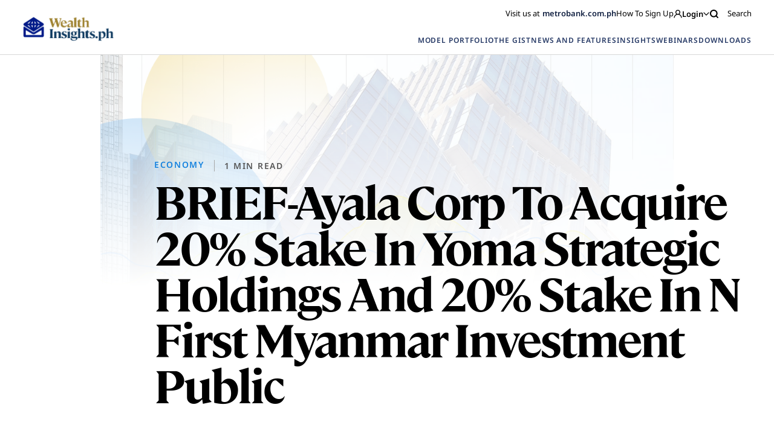

--- FILE ---
content_type: text/html; charset=UTF-8
request_url: https://wealthinsights.metrobank.com.ph/reuters/brief-ayala-corp-to-acquire-20-stake-in-yoma-strategic-holdings-and-20-stake-in-n-first-myanmar-investment-public/
body_size: 18290
content:
<!doctype html>
<html lang="en-US">

<head>
<!-- MyFonts Webfont Build ID 192614

The fonts listed in this notice are subject to the End User License
Agreement(s) entered into by the website owner. All other parties are
explicitly restricted from using the Licensed Webfonts(s).

You may obtain a valid license from one of MyFonts official sites.
http://www.fonts.com
http://www.myfonts.com
http://www.linotype.com -->


      <!-- Google Tag Manager -->
    <script>(function(w,d,s,l,i){w[l]=w[l]||[];w[l].push({'gtm.start':
      new Date().getTime(),event:'gtm.js'});var f=d.getElementsByTagName(s)[0],
      j=d.createElement(s),dl=l!='dataLayer'?'&l='+l:'';j.async=true;j.src=
      'https://www.googletagmanager.com/gtm.js?id='+i+dl;f.parentNode.insertBefore(j,f);
      })(window,document,'script','dataLayer','GTM-5J95KJZ');
    </script>
    <!-- End Google Tag Manager -->
  
  <script type="text/javascript" async="" src="https://www.youtube.com/iframe_api"></script>
  <script src="https://www.google.com/recaptcha/api.js" async defer></script>
  <meta charset="UTF-8">
  <meta name="viewport" content="width=device-width, initial-scale=1">
  <link rel="profile" href="https://gmpg.org/xfn/11">

    
  <!-- FACEBOOK -->
  <meta property="og:url" content="https://wealthinsights.metrobank.com.ph/reuters/brief-ayala-corp-to-acquire-20-stake-in-yoma-strategic-holdings-and-20-stake-in-n-first-myanmar-investment-public/" />
  <meta property="og:type" content="article" />
  <meta property="og:title" content="BRIEF-Ayala Corp To Acquire 20% Stake In Yoma Strategic Holdings And 20% Stake In N First Myanmar Investment Public" />
  <meta property="og:description" content="Dec 31 (Reuters) &#8211; First Myanmar Investment Public Co Ltd 00001.YG: TO ACQUIRE 20% STAKE IN YOMA STRATEGIC HOLDINGS AND 20% STAKE IN N FIRST MYANMAR INVESTMENT PUBLIC FOR A TOTAL OF $237.5 MILLION Source text for Eikon: nPSX54bGGV Further company coverage: 00001.YG ((Reuters.Briefs@thomsonreuters.com;))" />
  <meta property="og:image" content="https://wealthinsights.metrobank.com.ph/https://wealthinsights.metrobank.com.ph/app/themes/mb-wealth-insights/images/reuters-thumbnail-local.png" />
  <meta property="og:image.secure_url" content="https://wealthinsights.metrobank.com.ph/https://wealthinsights.metrobank.com.ph/app/themes/mb-wealth-insights/images/reuters-thumbnail-local.png" />

  <!-- TWITTER -->
  <meta name="twitter:card" content="summary_large_image">
  <meta name="twitter:title" content="BRIEF-Ayala Corp To Acquire 20% Stake In Yoma Strategic Holdings And 20% Stake In N First Myanmar Investment Public">
  <meta name="twitter:description" content="Dec 31 (Reuters) &#8211; First Myanmar Investment Public Co Ltd 00001.YG: TO ACQUIRE 20% STAKE IN YOMA STRATEGIC HOLDINGS AND 20% STAKE IN N FIRST MYANMAR INVESTMENT PUBLIC FOR A TOTAL OF $237.5 MILLION Source text for Eikon: nPSX54bGGV Further company coverage: 00001.YG ((Reuters.Briefs@thomsonreuters.com;))">
  <meta name="twitter:image" content="https://wealthinsights.metrobank.com.ph/https://wealthinsights.metrobank.com.ph/app/themes/mb-wealth-insights/images/reuters-thumbnail-local.png">

  <script type="application/ld+json">
    {
      "@context": "https://schema.org",
      "@type": "BankOrCreditUnion",
      "name": "Metrobank",
      "image": "https://web-assets.metrobank.com.ph/1622093245-logo-white.png",
      "@id": "",
      "url": "https://www.metrobank.com.ph/",
      "telephone": "(02) 8898-8000",
      "address": {
      "@type": "PostalAddress",
      "streetAddress": "GT Tower International, 6813 Ayala Ave. corner H.V. Dela Costa Street",
      "addressLocality": "Makati",
      "postalCode": "1209",
      "addressCountry": "PH"
    },
      "openingHoursSpecification": {
        "@type": "OpeningHoursSpecification",
        "dayOfWeek": [
        "Monday",
        "Tuesday",
        "Wednesday",
        "Thursday",
        "Friday"
        ],
        "opens": "09:00",
        "closes": "21:00"
      }
    }
    </script>

    <meta name='robots' content='index, follow, max-image-preview:large, max-snippet:-1, max-video-preview:-1' />

	<!-- This site is optimized with the Yoast SEO plugin v21.8 - https://yoast.com/wordpress/plugins/seo/ -->
	<title>BRIEF-Ayala Corp To Acquire 20% Stake In Yoma Strategic Holdings And 20% Stake In N First Myanmar Investment Public | Metrobank Wealth Insights</title>
	<link rel="canonical" href="https://wealthinsights.metrobank.com.ph/reuters/brief-ayala-corp-to-acquire-20-stake-in-yoma-strategic-holdings-and-20-stake-in-n-first-myanmar-investment-public/" />
	<meta property="og:locale" content="en_US" />
	<meta property="og:type" content="article" />
	<meta property="og:title" content="BRIEF-Ayala Corp To Acquire 20% Stake In Yoma Strategic Holdings And 20% Stake In N First Myanmar Investment Public | Metrobank Wealth Insights" />
	<meta property="og:description" content="Dec 31 (Reuters) &#8211; First Myanmar Investment Public Co Ltd 00001.YG: TO ACQUIRE 20% STAKE IN YOMA STRATEGIC HOLDINGS AND 20% STAKE IN N FIRST MYANMAR INVESTMENT PUBLIC FOR A TOTAL OF $237.5 MILLION Source text for Eikon: nPSX54bGGV Further company coverage: 00001.YG ((Reuters.Briefs@thomsonreuters.com;))" />
	<meta property="og:url" content="https://wealthinsights.metrobank.com.ph/reuters/brief-ayala-corp-to-acquire-20-stake-in-yoma-strategic-holdings-and-20-stake-in-n-first-myanmar-investment-public/" />
	<meta property="og:site_name" content="Metrobank Wealth Insights" />
	<meta property="article:publisher" content="https://www.facebook.com/metrobank" />
	<meta property="article:modified_time" content="2023-10-10T11:24:17+00:00" />
	<meta name="twitter:card" content="summary_large_image" />
	<meta name="twitter:site" content="@metrobank" />
	<script type="application/ld+json" class="yoast-schema-graph">{"@context":"https://schema.org","@graph":[{"@type":"WebPage","@id":"https://wealthinsights.metrobank.com.ph/reuters/brief-ayala-corp-to-acquire-20-stake-in-yoma-strategic-holdings-and-20-stake-in-n-first-myanmar-investment-public/","url":"https://wealthinsights.metrobank.com.ph/reuters/brief-ayala-corp-to-acquire-20-stake-in-yoma-strategic-holdings-and-20-stake-in-n-first-myanmar-investment-public/","name":"BRIEF-Ayala Corp To Acquire 20% Stake In Yoma Strategic Holdings And 20% Stake In N First Myanmar Investment Public | Metrobank Wealth Insights","isPartOf":{"@id":"https://wealthinsights.metrobank.com.ph/#website"},"datePublished":"2021-12-31T00:26:17+00:00","dateModified":"2023-10-10T11:24:17+00:00","breadcrumb":{"@id":"https://wealthinsights.metrobank.com.ph/reuters/brief-ayala-corp-to-acquire-20-stake-in-yoma-strategic-holdings-and-20-stake-in-n-first-myanmar-investment-public/#breadcrumb"},"inLanguage":"en-US","potentialAction":[{"@type":"ReadAction","target":["https://wealthinsights.metrobank.com.ph/reuters/brief-ayala-corp-to-acquire-20-stake-in-yoma-strategic-holdings-and-20-stake-in-n-first-myanmar-investment-public/"]}]},{"@type":"BreadcrumbList","@id":"https://wealthinsights.metrobank.com.ph/reuters/brief-ayala-corp-to-acquire-20-stake-in-yoma-strategic-holdings-and-20-stake-in-n-first-myanmar-investment-public/#breadcrumb","itemListElement":[{"@type":"ListItem","position":1,"name":"Home","item":"https://wealthinsights.metrobank.com.ph/"},{"@type":"ListItem","position":2,"name":"Reuters Articles","item":"https://wealthinsights.metrobank.com.ph/reuters/"},{"@type":"ListItem","position":3,"name":"BRIEF-Ayala Corp To Acquire 20% Stake In Yoma Strategic Holdings And 20% Stake In N First Myanmar Investment Public"}]},{"@type":"WebSite","@id":"https://wealthinsights.metrobank.com.ph/#website","url":"https://wealthinsights.metrobank.com.ph/","name":"Metrobank Wealth Insights","description":"","publisher":{"@id":"https://wealthinsights.metrobank.com.ph/#organization"},"potentialAction":[{"@type":"SearchAction","target":{"@type":"EntryPoint","urlTemplate":"https://wealthinsights.metrobank.com.ph/?s={search_term_string}"},"query-input":"required name=search_term_string"}],"inLanguage":"en-US"},{"@type":"Organization","@id":"https://wealthinsights.metrobank.com.ph/#organization","name":"Metrobank","url":"https://wealthinsights.metrobank.com.ph/","logo":{"@type":"ImageObject","inLanguage":"en-US","@id":"https://wealthinsights.metrobank.com.ph/#/schema/logo/image/","url":"https://wealthinsights.metrobank.com.ph/app/uploads/2023/09/cropped-favicon.png","contentUrl":"https://wealthinsights.metrobank.com.ph/app/uploads/2023/09/cropped-favicon.png","width":512,"height":512,"caption":"Metrobank"},"image":{"@id":"https://wealthinsights.metrobank.com.ph/#/schema/logo/image/"},"sameAs":["https://www.facebook.com/metrobank","https://twitter.com/metrobank"]}]}</script>
	<!-- / Yoast SEO plugin. -->


<script>
window._wpemojiSettings = {"baseUrl":"https:\/\/s.w.org\/images\/core\/emoji\/15.0.3\/72x72\/","ext":".png","svgUrl":"https:\/\/s.w.org\/images\/core\/emoji\/15.0.3\/svg\/","svgExt":".svg","source":{"concatemoji":"https:\/\/wealthinsights.metrobank.com.ph\/wp\/wp-includes\/js\/wp-emoji-release.min.js?ver=6.6.2"}};
/*! This file is auto-generated */
!function(i,n){var o,s,e;function c(e){try{var t={supportTests:e,timestamp:(new Date).valueOf()};sessionStorage.setItem(o,JSON.stringify(t))}catch(e){}}function p(e,t,n){e.clearRect(0,0,e.canvas.width,e.canvas.height),e.fillText(t,0,0);var t=new Uint32Array(e.getImageData(0,0,e.canvas.width,e.canvas.height).data),r=(e.clearRect(0,0,e.canvas.width,e.canvas.height),e.fillText(n,0,0),new Uint32Array(e.getImageData(0,0,e.canvas.width,e.canvas.height).data));return t.every(function(e,t){return e===r[t]})}function u(e,t,n){switch(t){case"flag":return n(e,"\ud83c\udff3\ufe0f\u200d\u26a7\ufe0f","\ud83c\udff3\ufe0f\u200b\u26a7\ufe0f")?!1:!n(e,"\ud83c\uddfa\ud83c\uddf3","\ud83c\uddfa\u200b\ud83c\uddf3")&&!n(e,"\ud83c\udff4\udb40\udc67\udb40\udc62\udb40\udc65\udb40\udc6e\udb40\udc67\udb40\udc7f","\ud83c\udff4\u200b\udb40\udc67\u200b\udb40\udc62\u200b\udb40\udc65\u200b\udb40\udc6e\u200b\udb40\udc67\u200b\udb40\udc7f");case"emoji":return!n(e,"\ud83d\udc26\u200d\u2b1b","\ud83d\udc26\u200b\u2b1b")}return!1}function f(e,t,n){var r="undefined"!=typeof WorkerGlobalScope&&self instanceof WorkerGlobalScope?new OffscreenCanvas(300,150):i.createElement("canvas"),a=r.getContext("2d",{willReadFrequently:!0}),o=(a.textBaseline="top",a.font="600 32px Arial",{});return e.forEach(function(e){o[e]=t(a,e,n)}),o}function t(e){var t=i.createElement("script");t.src=e,t.defer=!0,i.head.appendChild(t)}"undefined"!=typeof Promise&&(o="wpEmojiSettingsSupports",s=["flag","emoji"],n.supports={everything:!0,everythingExceptFlag:!0},e=new Promise(function(e){i.addEventListener("DOMContentLoaded",e,{once:!0})}),new Promise(function(t){var n=function(){try{var e=JSON.parse(sessionStorage.getItem(o));if("object"==typeof e&&"number"==typeof e.timestamp&&(new Date).valueOf()<e.timestamp+604800&&"object"==typeof e.supportTests)return e.supportTests}catch(e){}return null}();if(!n){if("undefined"!=typeof Worker&&"undefined"!=typeof OffscreenCanvas&&"undefined"!=typeof URL&&URL.createObjectURL&&"undefined"!=typeof Blob)try{var e="postMessage("+f.toString()+"("+[JSON.stringify(s),u.toString(),p.toString()].join(",")+"));",r=new Blob([e],{type:"text/javascript"}),a=new Worker(URL.createObjectURL(r),{name:"wpTestEmojiSupports"});return void(a.onmessage=function(e){c(n=e.data),a.terminate(),t(n)})}catch(e){}c(n=f(s,u,p))}t(n)}).then(function(e){for(var t in e)n.supports[t]=e[t],n.supports.everything=n.supports.everything&&n.supports[t],"flag"!==t&&(n.supports.everythingExceptFlag=n.supports.everythingExceptFlag&&n.supports[t]);n.supports.everythingExceptFlag=n.supports.everythingExceptFlag&&!n.supports.flag,n.DOMReady=!1,n.readyCallback=function(){n.DOMReady=!0}}).then(function(){return e}).then(function(){var e;n.supports.everything||(n.readyCallback(),(e=n.source||{}).concatemoji?t(e.concatemoji):e.wpemoji&&e.twemoji&&(t(e.twemoji),t(e.wpemoji)))}))}((window,document),window._wpemojiSettings);
</script>
<style id='wp-emoji-styles-inline-css'>

	img.wp-smiley, img.emoji {
		display: inline !important;
		border: none !important;
		box-shadow: none !important;
		height: 1em !important;
		width: 1em !important;
		margin: 0 0.07em !important;
		vertical-align: -0.1em !important;
		background: none !important;
		padding: 0 !important;
	}
</style>
<link rel='stylesheet' id='wp-block-library-css' href='https://wealthinsights.metrobank.com.ph/wp/wp-includes/css/dist/block-library/style.min.css?ver=6.6.2' media='all' />
<style id='classic-theme-styles-inline-css'>
/*! This file is auto-generated */
.wp-block-button__link{color:#fff;background-color:#32373c;border-radius:9999px;box-shadow:none;text-decoration:none;padding:calc(.667em + 2px) calc(1.333em + 2px);font-size:1.125em}.wp-block-file__button{background:#32373c;color:#fff;text-decoration:none}
</style>
<style id='global-styles-inline-css'>
:root{--wp--preset--aspect-ratio--square: 1;--wp--preset--aspect-ratio--4-3: 4/3;--wp--preset--aspect-ratio--3-4: 3/4;--wp--preset--aspect-ratio--3-2: 3/2;--wp--preset--aspect-ratio--2-3: 2/3;--wp--preset--aspect-ratio--16-9: 16/9;--wp--preset--aspect-ratio--9-16: 9/16;--wp--preset--color--black: #000000;--wp--preset--color--cyan-bluish-gray: #abb8c3;--wp--preset--color--white: #ffffff;--wp--preset--color--pale-pink: #f78da7;--wp--preset--color--vivid-red: #cf2e2e;--wp--preset--color--luminous-vivid-orange: #ff6900;--wp--preset--color--luminous-vivid-amber: #fcb900;--wp--preset--color--light-green-cyan: #7bdcb5;--wp--preset--color--vivid-green-cyan: #00d084;--wp--preset--color--pale-cyan-blue: #8ed1fc;--wp--preset--color--vivid-cyan-blue: #0693e3;--wp--preset--color--vivid-purple: #9b51e0;--wp--preset--gradient--vivid-cyan-blue-to-vivid-purple: linear-gradient(135deg,rgba(6,147,227,1) 0%,rgb(155,81,224) 100%);--wp--preset--gradient--light-green-cyan-to-vivid-green-cyan: linear-gradient(135deg,rgb(122,220,180) 0%,rgb(0,208,130) 100%);--wp--preset--gradient--luminous-vivid-amber-to-luminous-vivid-orange: linear-gradient(135deg,rgba(252,185,0,1) 0%,rgba(255,105,0,1) 100%);--wp--preset--gradient--luminous-vivid-orange-to-vivid-red: linear-gradient(135deg,rgba(255,105,0,1) 0%,rgb(207,46,46) 100%);--wp--preset--gradient--very-light-gray-to-cyan-bluish-gray: linear-gradient(135deg,rgb(238,238,238) 0%,rgb(169,184,195) 100%);--wp--preset--gradient--cool-to-warm-spectrum: linear-gradient(135deg,rgb(74,234,220) 0%,rgb(151,120,209) 20%,rgb(207,42,186) 40%,rgb(238,44,130) 60%,rgb(251,105,98) 80%,rgb(254,248,76) 100%);--wp--preset--gradient--blush-light-purple: linear-gradient(135deg,rgb(255,206,236) 0%,rgb(152,150,240) 100%);--wp--preset--gradient--blush-bordeaux: linear-gradient(135deg,rgb(254,205,165) 0%,rgb(254,45,45) 50%,rgb(107,0,62) 100%);--wp--preset--gradient--luminous-dusk: linear-gradient(135deg,rgb(255,203,112) 0%,rgb(199,81,192) 50%,rgb(65,88,208) 100%);--wp--preset--gradient--pale-ocean: linear-gradient(135deg,rgb(255,245,203) 0%,rgb(182,227,212) 50%,rgb(51,167,181) 100%);--wp--preset--gradient--electric-grass: linear-gradient(135deg,rgb(202,248,128) 0%,rgb(113,206,126) 100%);--wp--preset--gradient--midnight: linear-gradient(135deg,rgb(2,3,129) 0%,rgb(40,116,252) 100%);--wp--preset--font-size--small: 13px;--wp--preset--font-size--medium: 20px;--wp--preset--font-size--large: 36px;--wp--preset--font-size--x-large: 42px;--wp--preset--spacing--20: 0.44rem;--wp--preset--spacing--30: 0.67rem;--wp--preset--spacing--40: 1rem;--wp--preset--spacing--50: 1.5rem;--wp--preset--spacing--60: 2.25rem;--wp--preset--spacing--70: 3.38rem;--wp--preset--spacing--80: 5.06rem;--wp--preset--shadow--natural: 6px 6px 9px rgba(0, 0, 0, 0.2);--wp--preset--shadow--deep: 12px 12px 50px rgba(0, 0, 0, 0.4);--wp--preset--shadow--sharp: 6px 6px 0px rgba(0, 0, 0, 0.2);--wp--preset--shadow--outlined: 6px 6px 0px -3px rgba(255, 255, 255, 1), 6px 6px rgba(0, 0, 0, 1);--wp--preset--shadow--crisp: 6px 6px 0px rgba(0, 0, 0, 1);}:where(.is-layout-flex){gap: 0.5em;}:where(.is-layout-grid){gap: 0.5em;}body .is-layout-flex{display: flex;}.is-layout-flex{flex-wrap: wrap;align-items: center;}.is-layout-flex > :is(*, div){margin: 0;}body .is-layout-grid{display: grid;}.is-layout-grid > :is(*, div){margin: 0;}:where(.wp-block-columns.is-layout-flex){gap: 2em;}:where(.wp-block-columns.is-layout-grid){gap: 2em;}:where(.wp-block-post-template.is-layout-flex){gap: 1.25em;}:where(.wp-block-post-template.is-layout-grid){gap: 1.25em;}.has-black-color{color: var(--wp--preset--color--black) !important;}.has-cyan-bluish-gray-color{color: var(--wp--preset--color--cyan-bluish-gray) !important;}.has-white-color{color: var(--wp--preset--color--white) !important;}.has-pale-pink-color{color: var(--wp--preset--color--pale-pink) !important;}.has-vivid-red-color{color: var(--wp--preset--color--vivid-red) !important;}.has-luminous-vivid-orange-color{color: var(--wp--preset--color--luminous-vivid-orange) !important;}.has-luminous-vivid-amber-color{color: var(--wp--preset--color--luminous-vivid-amber) !important;}.has-light-green-cyan-color{color: var(--wp--preset--color--light-green-cyan) !important;}.has-vivid-green-cyan-color{color: var(--wp--preset--color--vivid-green-cyan) !important;}.has-pale-cyan-blue-color{color: var(--wp--preset--color--pale-cyan-blue) !important;}.has-vivid-cyan-blue-color{color: var(--wp--preset--color--vivid-cyan-blue) !important;}.has-vivid-purple-color{color: var(--wp--preset--color--vivid-purple) !important;}.has-black-background-color{background-color: var(--wp--preset--color--black) !important;}.has-cyan-bluish-gray-background-color{background-color: var(--wp--preset--color--cyan-bluish-gray) !important;}.has-white-background-color{background-color: var(--wp--preset--color--white) !important;}.has-pale-pink-background-color{background-color: var(--wp--preset--color--pale-pink) !important;}.has-vivid-red-background-color{background-color: var(--wp--preset--color--vivid-red) !important;}.has-luminous-vivid-orange-background-color{background-color: var(--wp--preset--color--luminous-vivid-orange) !important;}.has-luminous-vivid-amber-background-color{background-color: var(--wp--preset--color--luminous-vivid-amber) !important;}.has-light-green-cyan-background-color{background-color: var(--wp--preset--color--light-green-cyan) !important;}.has-vivid-green-cyan-background-color{background-color: var(--wp--preset--color--vivid-green-cyan) !important;}.has-pale-cyan-blue-background-color{background-color: var(--wp--preset--color--pale-cyan-blue) !important;}.has-vivid-cyan-blue-background-color{background-color: var(--wp--preset--color--vivid-cyan-blue) !important;}.has-vivid-purple-background-color{background-color: var(--wp--preset--color--vivid-purple) !important;}.has-black-border-color{border-color: var(--wp--preset--color--black) !important;}.has-cyan-bluish-gray-border-color{border-color: var(--wp--preset--color--cyan-bluish-gray) !important;}.has-white-border-color{border-color: var(--wp--preset--color--white) !important;}.has-pale-pink-border-color{border-color: var(--wp--preset--color--pale-pink) !important;}.has-vivid-red-border-color{border-color: var(--wp--preset--color--vivid-red) !important;}.has-luminous-vivid-orange-border-color{border-color: var(--wp--preset--color--luminous-vivid-orange) !important;}.has-luminous-vivid-amber-border-color{border-color: var(--wp--preset--color--luminous-vivid-amber) !important;}.has-light-green-cyan-border-color{border-color: var(--wp--preset--color--light-green-cyan) !important;}.has-vivid-green-cyan-border-color{border-color: var(--wp--preset--color--vivid-green-cyan) !important;}.has-pale-cyan-blue-border-color{border-color: var(--wp--preset--color--pale-cyan-blue) !important;}.has-vivid-cyan-blue-border-color{border-color: var(--wp--preset--color--vivid-cyan-blue) !important;}.has-vivid-purple-border-color{border-color: var(--wp--preset--color--vivid-purple) !important;}.has-vivid-cyan-blue-to-vivid-purple-gradient-background{background: var(--wp--preset--gradient--vivid-cyan-blue-to-vivid-purple) !important;}.has-light-green-cyan-to-vivid-green-cyan-gradient-background{background: var(--wp--preset--gradient--light-green-cyan-to-vivid-green-cyan) !important;}.has-luminous-vivid-amber-to-luminous-vivid-orange-gradient-background{background: var(--wp--preset--gradient--luminous-vivid-amber-to-luminous-vivid-orange) !important;}.has-luminous-vivid-orange-to-vivid-red-gradient-background{background: var(--wp--preset--gradient--luminous-vivid-orange-to-vivid-red) !important;}.has-very-light-gray-to-cyan-bluish-gray-gradient-background{background: var(--wp--preset--gradient--very-light-gray-to-cyan-bluish-gray) !important;}.has-cool-to-warm-spectrum-gradient-background{background: var(--wp--preset--gradient--cool-to-warm-spectrum) !important;}.has-blush-light-purple-gradient-background{background: var(--wp--preset--gradient--blush-light-purple) !important;}.has-blush-bordeaux-gradient-background{background: var(--wp--preset--gradient--blush-bordeaux) !important;}.has-luminous-dusk-gradient-background{background: var(--wp--preset--gradient--luminous-dusk) !important;}.has-pale-ocean-gradient-background{background: var(--wp--preset--gradient--pale-ocean) !important;}.has-electric-grass-gradient-background{background: var(--wp--preset--gradient--electric-grass) !important;}.has-midnight-gradient-background{background: var(--wp--preset--gradient--midnight) !important;}.has-small-font-size{font-size: var(--wp--preset--font-size--small) !important;}.has-medium-font-size{font-size: var(--wp--preset--font-size--medium) !important;}.has-large-font-size{font-size: var(--wp--preset--font-size--large) !important;}.has-x-large-font-size{font-size: var(--wp--preset--font-size--x-large) !important;}
:where(.wp-block-post-template.is-layout-flex){gap: 1.25em;}:where(.wp-block-post-template.is-layout-grid){gap: 1.25em;}
:where(.wp-block-columns.is-layout-flex){gap: 2em;}:where(.wp-block-columns.is-layout-grid){gap: 2em;}
:root :where(.wp-block-pullquote){font-size: 1.5em;line-height: 1.6;}
</style>
<link rel='stylesheet' id='mb-wealth-insights-style-css' href='https://wealthinsights.metrobank.com.ph/app/themes/mb-wealth-insights/style.css?ver=1.0.4' media='all' />
<link rel='stylesheet' id='main-css-css' href='https://wealthinsights.metrobank.com.ph/app/themes/mb-wealth-insights/main.css?ver=1.0.4' media='all' />
<link rel='stylesheet' id='updated-css-css' href='https://wealthinsights.metrobank.com.ph/app/themes/mb-wealth-insights/dist/main.css?ver=1.0.4' media='all' />
<link rel='stylesheet' id='style_login_widget-css' href='https://wealthinsights.metrobank.com.ph/app/plugins/miniorange-oauth-oidc-single-sign-on/resources/css/style_login_widget.css?ver=6.6.2' media='all' />
<script src="https://wealthinsights.metrobank.com.ph/app/themes/mb-wealth-insights/js/jquery.js" id="jquerycore-js"></script>
<script src="https://wealthinsights.metrobank.com.ph/app/themes/mb-wealth-insights/js/main.js?ver=1.0.4" id="mainjs-js"></script>
<link rel="EditURI" type="application/rsd+xml" title="RSD" href="https://wealthinsights.metrobank.com.ph/wp/xmlrpc.php?rsd" />
<meta name="generator" content="WordPress 6.6.2" />
<link rel='shortlink' href='https://wealthinsights.metrobank.com.ph/?p=10213' />
<link rel="alternate" title="oEmbed (JSON)" type="application/json+oembed" href="https://wealthinsights.metrobank.com.ph/wp-json/oembed/1.0/embed?url=https%3A%2F%2Fwealthinsights.metrobank.com.ph%2Freuters%2Fbrief-ayala-corp-to-acquire-20-stake-in-yoma-strategic-holdings-and-20-stake-in-n-first-myanmar-investment-public%2F" />
<link rel="alternate" title="oEmbed (XML)" type="text/xml+oembed" href="https://wealthinsights.metrobank.com.ph/wp-json/oembed/1.0/embed?url=https%3A%2F%2Fwealthinsights.metrobank.com.ph%2Freuters%2Fbrief-ayala-corp-to-acquire-20-stake-in-yoma-strategic-holdings-and-20-stake-in-n-first-myanmar-investment-public%2F&#038;format=xml" />
<link rel="icon" href="https://wealthinsights.metrobank.com.ph/app/uploads/2021/10/cropped-escudo-e1634194219638-1-32x32.png" sizes="32x32" />
<link rel="icon" href="https://wealthinsights.metrobank.com.ph/app/uploads/2021/10/cropped-escudo-e1634194219638-1-192x192.png" sizes="192x192" />
<link rel="apple-touch-icon" href="https://wealthinsights.metrobank.com.ph/app/uploads/2021/10/cropped-escudo-e1634194219638-1-180x180.png" />
<meta name="msapplication-TileImage" content="https://wealthinsights.metrobank.com.ph/app/uploads/2021/10/cropped-escudo-e1634194219638-1-270x270.png" />
</head>

<body class="fetched_article-template-default single single-fetched_article postid-10213">
              <!-- Google Tag Manager (noscript) -->
            <noscript><iframe src="https://www.googletagmanager.com/ns.html?id=GTM-5J95KJZ"
            height="0" width="0" style="display:none;visibility:hidden"></iframe></noscript>
            <!-- End Google Tag Manager (noscript) -->
      <div id="page" class="site js-external-link-observer">
    <div class="mobile-nav-links">
      <div class="head">
        <img src="https://wealthinsights.metrobank.com.ph/app/themes/mb-wealth-insights/images/search-icon.svg" class="search-icon">
        <img src="https://wealthinsights.metrobank.com.ph/app/uploads/2025/06/white.png" class="logo">
        <img src="https://wealthinsights.metrobank.com.ph/app/themes/mb-wealth-insights/images/x-mark.svg" class="x-mark">
      </div>
      <div class="links">
                                            <div class="link">
                <a href="https://wealthinsights.metrobank.com.ph/model-portfolio/" data-wpel-link="internal">
                  MODEL PORTFOLIO                </a>
              </div>
                                                                  <div class="link">
                <a href="https://wealthinsights.metrobank.com.ph/the-gist/" data-wpel-link="internal">
                  THE GIST                </a>
              </div>
                                                    <div class="link with-sublinks">
              <a href="javascript:void(0);" data-wpel-link="internal">
                NEWS AND FEATURES <img src="https://wealthinsights.metrobank.com.ph/app/themes/mb-wealth-insights/images/arrow-down-yellow.svg"
                  class="sublink-icon">
              </a>
              <div class="sublinks">
                
                                      <a href="https://wealthinsights.metrobank.com.ph/reuters-articles/" data-wpel-link="internal">
                      Global                    </a>
                                      <a href="https://wealthinsights.metrobank.com.ph/businessworld-articles/" data-wpel-link="internal">
                      Philippines                    </a>
                                      <a href="https://wealthinsights.metrobank.com.ph/fine-living/" data-wpel-link="internal">
                      Fine Living                    </a>
                  
                              </div>
            </div>

                                        <div class="link with-sublinks">
              <a href="javascript:void(0);" data-wpel-link="internal">
                INSIGHTS <img src="https://wealthinsights.metrobank.com.ph/app/themes/mb-wealth-insights/images/arrow-down-yellow.svg"
                  class="sublink-icon">
              </a>
              <div class="sublinks">
                
                                      <div>
                      <span class="sublinks__name">
                        INVESTMENT STRATEGY                      </span>
                      <div class="sublinks__group">
                                                  <a target="_self" class="" href="https://wealthinsights.metrobank.com.ph/economy/" title="Economy" name="Economy">Economy</a>                                                  <a target="_self" class="" href="https://wealthinsights.metrobank.com.ph/stocks/" title="Stocks" name="Stocks">Stocks</a>                                                  <a target="_self" class="" href="https://wealthinsights.metrobank.com.ph/bonds/" title="Bonds" name="Bonds">Bonds</a>                                                  <a target="_self" class="" href="https://wealthinsights.metrobank.com.ph/currencies/" title="Currencies" name="Currencies">Currencies</a>                                              </div>
                    </div>
                                      <div>
                      <span class="sublinks__name">
                        THE BASICS                      </span>
                      <div class="sublinks__group">
                                                  <a target="_self" class="" href="https://wealthinsights.metrobank.com.ph/investment-tips/" title="Investment Tips" name="Investment Tips">Investment Tips</a>                                                  <a target="_self" class="" href="https://wealthinsights.metrobank.com.ph/explainers/" title="Explainers" name="Explainers">Explainers</a>                                                  <a target="_self" class="" href="https://wealthinsights.metrobank.com.ph/retirement/" title="Retirement" name="Retirement">Retirement</a>                                              </div>
                    </div>
                  
                              </div>
            </div>

                                                      <div class="link with-sublinks">
                <a href="javascript:void(0);" data-wpel-link="internal">
                  WEBINARS <img src="https://wealthinsights.metrobank.com.ph/app/themes/mb-wealth-insights/images/arrow-down-yellow.svg"
                    class="sublink-icon">
                </a>
                <div class="sublinks images-link sublinks--webinar">
                                                                                    <a href="https://wealthinsights.metrobank.com.ph/webinar/2024-mid-year-economic-briefing-navigating-the-easing-cycle/" class="">
                                                      <img src="https://wealthinsights.metrobank.com.ph/app/uploads/2024/06/EDITED_Mid-Year-OBB_BG_1920x1080.jpg"
                              alt="2024 Mid-Year Economi Briefing, economic growth in the Philippines">
                                                    <div class="textarea">
                            <h5>2024 Mid-Year Economic Briefing: Navigating the Easing Cycle</h5>
                            <span>
                              June 21, 2024                            </span>
                          </div>
                        </a>
                                                                                        <a href="https://wealthinsights.metrobank.com.ph/webinar/investing-with-love-a-mothers-guide-to-putting-money-to-work/" class="">
                                                      <img src="https://wealthinsights.metrobank.com.ph/app/uploads/2024/05/Investing-with-love-vertical.png"
                              alt="Investing with Love">
                                                    <div class="textarea">
                            <h5>Investing with Love: A Mother’s Guide to Putting Money to Work</h5>
                            <span>
                              May 15, 2024                            </span>
                          </div>
                        </a>
                                                                                        <a href="https://wealthinsights.metrobank.com.ph/webinar/investor-series-an-introduction-to-estate-planning/" class="">
                                                      <img src="https://wealthinsights.metrobank.com.ph/app/uploads/2022/07/retirement-ss-3.jpg"
                              alt="retirement-ss-3">
                                                    <div class="textarea">
                            <h5>Investor Series: An Introduction to Estate Planning</h5>
                            <span>
                              September 1, 2023                            </span>
                          </div>
                        </a>
                                                                              <a href="https://wealthinsights.metrobank.com.ph/webinars/" class="view-all" data-wpel-link="internal">
                    View All Webinars                  </a>
                </div>
              </div>
                                                                  <div class="link with-sublinks">
                <a href="javascript:void(0);" data-wpel-link="internal">
                  DOWNLOADS <img src="https://wealthinsights.metrobank.com.ph/app/themes/mb-wealth-insights/images/arrow-down-yellow.svg"
                    class="sublink-icon">
                </a>
                <div class="sublinks images-link sublinks--download">
                                                            
                        
                        <div class="sublinks--download-link">
                          <a href="https://wealthinsights.metrobank.com.ph/app/uploads/2026/01/RMSD-Inflation-Update-December-2025.pdf" download="" class="download-button" data-wpel-link="internal">
                            <img loading="lazy" src="https://wealthinsights.metrobank.com.ph/app/uploads/2025/01/vegetables.jpg"
                              alt="A grocery store with vegetables and fruits">
                          </a>
                          <div class="textarea">
                            <div class="textarea-texts">
                              <span class="textarea__category">Economic Updates</span>                              <h5>Inflation Update: Green light for easing</h5>
                            </div>

                            <a href="https://wealthinsights.metrobank.com.ph/app/uploads/2026/01/RMSD-Inflation-Update-December-2025.pdf" download="" class="download-button" data-wpel-link="internal">
                            <img src="https://wealthinsights.metrobank.com.ph/app/themes/mb-wealth-insights/images/download-button.svg" />
                              DOWNLOAD
                            </a>
                          </div>
                        </div>
                                                                
                        
                        <div class="sublinks--download-link">
                          <a href="#" class="download-button js-downloadLink">
                            <img loading="lazy" src="https://wealthinsights.metrobank.com.ph/app/uploads/2024/08/economy-ss-6.jpg"
                              alt="People examining printed charts on a table">
                          </a>
                          <div class="textarea">
                            <div class="textarea-texts">
                              <span class="textarea__category">Economic Updates</span>                              <h5>December Economic Update: One for them, one for us</h5>
                            </div>

                            <a href="#" class="download-button js-downloadLink">
                            <img src="https://wealthinsights.metrobank.com.ph/app/themes/mb-wealth-insights/images/download-button.svg" />
                              DOWNLOAD
                            </a>
                          </div>
                        </div>
                                                                
                        
                        <div class="sublinks--download-link">
                          <a href="https://wealthinsights.metrobank.com.ph/app/uploads/2025/12/RMSD-Trade-Report-December.pdf" download="" class="download-button" data-wpel-link="internal">
                            <img loading="lazy" src="https://wealthinsights.metrobank.com.ph/app/uploads/2025/12/AdobeStock_144569227-948x535-1.jpeg"
                              alt="A container ship in a port">
                          </a>
                          <div class="textarea">
                            <div class="textarea-texts">
                                                            <h5>Philippines Trade Update: Trade trajectories trend along</h5>
                            </div>

                            <a href="https://wealthinsights.metrobank.com.ph/app/uploads/2025/12/RMSD-Trade-Report-December.pdf" download="" class="download-button" data-wpel-link="internal">
                            <img src="https://wealthinsights.metrobank.com.ph/app/themes/mb-wealth-insights/images/download-button.svg" />
                              DOWNLOAD
                            </a>
                          </div>
                        </div>
                                                                              <a href="https://wealthinsights.metrobank.com.ph/reports-and-downloads/" class="view-all" data-wpel-link="internal">
                    View all Reports                  </a>
                </div>
              </div>
                                    </div>
      <div class="other-links">
                              <a href="https://metrobank.com.ph?utm_source=ref-wealthinsights&amp;utm_medium=referral&amp;utm_campaign=wi-referral" data-wpel-link="external" rel="nofollow">
              Metrobank.com.ph            </a>
                      <a href="https://wealthinsights.metrobank.com.ph/how-to-sign-up/" data-wpel-link="internal">
              How To Sign Up            </a>
                        </div>
      <div class="foot bottom">
        <span>
          Follow us on our platforms.        </span>
        <div class="social-links">
                      <a href="https://www.facebook.com/metrobank" data-wpel-link="external" rel="nofollow">
              <img src="https://wealthinsights.metrobank.com.ph/app/themes/mb-wealth-insights/images/fb-icon-yellow.svg"
                class="blue">
            </a>
                      <a href="https://twitter.com/metrobank" data-wpel-link="external" rel="nofollow">
              <img src="https://wealthinsights.metrobank.com.ph/app/themes/mb-wealth-insights/images/x-icon-yellow.svg"
                class="blue">
            </a>
                      <a href="https://www.instagram.com/metrobank/" data-wpel-link="external" rel="nofollow">
              <img src="https://wealthinsights.metrobank.com.ph/app/themes/mb-wealth-insights/images/instagram-icon-yellow.svg"
                class="blue">
            </a>
                      <a href="https://www.linkedin.com/company/metropolitan-bank-&amp;-trust-company/" data-wpel-link="external" rel="nofollow">
              <img src="https://wealthinsights.metrobank.com.ph/app/themes/mb-wealth-insights/images/linkedin-yellow.svg"
                class="blue">
            </a>
                      <a href="https://www.youtube.com/c/Metrobank/" data-wpel-link="external" rel="nofollow">
              <img src="https://wealthinsights.metrobank.com.ph/app/themes/mb-wealth-insights/images/youtube-yellow.svg"
                class="blue">
            </a>
                  </div>
      </div>
    </div>

    <div class="search-modal">
      <div class="head">
        <img src="https://wealthinsights.metrobank.com.ph/app/uploads/2025/06/white.png" class="logo">
        <img src="https://wealthinsights.metrobank.com.ph/app/themes/mb-wealth-insights/images/x-mark.svg" class="x-mark">
      </div>
      <div class="search-body">
        <div class="search-bar">
          <h4>
            How may we help you?          </h4>
          <!-- <div class="search">
                    <input type="text" id="search-text" placeholder="Search Metrobank Wealth Insights" autocomplete="off"/>
                    <a href="javascript:void(0);" class="js-search-text button" data-wpel-link="internal"><img src="https://wealthinsights.metrobank.com.ph/app/themes/mb-wealth-insights/images/search-icon.svg"/><span>SEARCH</span></a>
                </div> -->
          <form class="search" role="search" method="get" action="https://wealthinsights.metrobank.com.ph">
            <input type="text" name="s" pattern=".{3,}" required title="3 characters minimum" class="js-searchHeader"
              placeholder="Search Metrobank Wealth Insights">
            <button type="submit" id="searchsubmit" class="button main-search">
              <span>Search</span>
              <img src="https://wealthinsights.metrobank.com.ph/app/themes/mb-wealth-insights/images/search-icon.svg" />
            </button>
          </form>
        </div>
        <div class="recommendations">
          <div class="left">
            <h5>TOP SEARCHES</h5>
                          <ul>
                                  <li><a href="https://wealthinsights.metrobank.com.ph/search/Where+to+put+my+investments/" data-wpel-link="internal">
                      Where to put my investments                    </a>
                  </li>
                                  <li><a href="https://wealthinsights.metrobank.com.ph/search/Reports+about+the+pandemic+and+economy/" data-wpel-link="internal">
                      Reports about the pandemic and economy                    </a>
                  </li>
                                  <li><a href="https://wealthinsights.metrobank.com.ph/search/Metrobank/" data-wpel-link="internal">
                      Metrobank                    </a>
                  </li>
                                  <li><a href="https://wealthinsights.metrobank.com.ph/search/Webinars/" data-wpel-link="internal">
                      Webinars                    </a>
                  </li>
                                  <li><a href="https://wealthinsights.metrobank.com.ph/search/Economy/" data-wpel-link="internal">
                      Economy                    </a>
                  </li>
                              </ul>
                      </div>
          <div class="right">
            <h5>TRENDING ARTICLES</h5>
                          <ul>
                                  <li><a href="https://wealthinsights.metrobank.com.ph/investment-path-advisory/" data-wpel-link="internal">
                      Investing for Beginners: Following your PATH                    </a>
                  </li>
                                  <li><a href="https://wealthinsights.metrobank.com.ph/on-government-debt-thresholds-how-much-is-too-much/" data-wpel-link="internal">
                      On government debt thresholds: How much is too much?                    </a>
                  </li>
                                  <li><a href="https://wealthinsights.metrobank.com.ph/philippines-stock-market-outlook/" data-wpel-link="internal">
                      Philippines Stock Market Outlook for 2022                    </a>
                  </li>
                                  <li><a href="https://wealthinsights.metrobank.com.ph/no-relief-from-deficit-spending-yet/" data-wpel-link="internal">
                      Deficit spending remains unabated                    </a>
                  </li>
                              </ul>
                      </div>
        </div>
      </div>
    </div>

          <div class="login-nav-links">
        <div class="head">
          <h2>
            Login          </h2>
          <img src="https://wealthinsights.metrobank.com.ph/app/themes/mb-wealth-insights/images/x-mark.svg" class="x-mark">
        </div>

        <div class="links">
                                    <div class="link">
                <a href="https://onlinebanking.metrobank.com.ph/auth/realms/metrobankdirect/protocol/openid-connect/auth?client_id=wealth-insights&amp;scope=email&amp;redirect_uri=https%3A%2F%2Fwealthinsights.metrobank.com.ph&amp;response_type=code" target="_blank" data-wpel-link="external" rel="nofollow">
                  Access Exclusive Content                </a>
              </div>
                          <div class="link">
                <a href="https://onlinebanking.metrobank.com.ph/signin?wm" target="_blank" data-wpel-link="external" rel="nofollow">
                  Login to Wealth Manager                </a>
              </div>
                              </div>
      </div>
    
    <nav class="js-nav-header">
      <div class="main">
        <a href="/" class="logo-container" data-wpel-link="internal">
          <img src="https://wealthinsights.metrobank.com.ph/app/uploads/2025/06/white.png" class="logo white">
          <img src="https://wealthinsights.metrobank.com.ph/app/uploads/2025/06/colored.png" class="logo blue">
        </a>
        <div class="desktop-nav desktop">
          <div class="other-links">
                                          <a href="https://metrobank.com.ph?utm_source=ref-wealthinsights&amp;utm_medium=referral&amp;utm_campaign=wi-referral" data-wpel-link="external" rel="nofollow">
                  Visit us at  <b>metrobank.com.ph</b>                </a>
                                <a href="https://wealthinsights.metrobank.com.ph/how-to-sign-up/" data-wpel-link="internal">
                  How To Sign Up                </a>
                            
                          <div class="js-logincta c-dropdown" data-loggedin="0">
                <label
                  class="c-dropdown__label ">
                  <svg width=" 14" height="14" viewBox="0 0 14 14" fill="none" xmlns="http://www.w3.org/2000/svg">
                    <path
                      d="M9.47333 7.47325C10.1269 6.95903 10.604 6.25387 10.8382 5.45588C11.0723 4.6579 11.0519 3.80676 10.7799 3.0209C10.5078 2.23503 9.9975 1.55352 9.32005 1.07116C8.64259 0.5888 7.83163 0.32959 7 0.32959C6.16836 0.32959 5.35741 0.5888 4.67995 1.07116C4.0025 1.55352 3.49223 2.23503 3.22014 3.0209C2.94805 3.80676 2.92767 4.6579 3.16184 5.45588C3.396 6.25387 3.87307 6.95903 4.52666 7.47325C3.40672 7.92195 2.42952 8.66615 1.69926 9.62653C0.968997 10.5869 0.51304 11.7275 0.379998 12.9266C0.370368 13.0141 0.378075 13.1027 0.402681 13.1873C0.427287 13.2719 0.468309 13.3508 0.523405 13.4195C0.634677 13.5582 0.79652 13.6471 0.973331 13.6666C1.15014 13.686 1.32744 13.6345 1.46621 13.5232C1.60499 13.4119 1.69388 13.2501 1.71333 13.0733C1.85972 11.7701 2.48112 10.5665 3.45881 9.69245C4.4365 8.81844 5.70193 8.33527 7.01333 8.33527C8.32473 8.33527 9.59016 8.81844 10.5679 9.69245C11.5455 10.5665 12.1669 11.7701 12.3133 13.0733C12.3315 13.2371 12.4096 13.3884 12.5327 13.4979C12.6559 13.6075 12.8152 13.6676 12.98 13.6666H13.0533C13.2281 13.6465 13.3878 13.5581 13.4977 13.4208C13.6076 13.2834 13.6587 13.1082 13.64 12.9333C13.5063 11.7307 13.0479 10.5872 12.3139 9.62539C11.5799 8.66354 10.5979 7.91957 9.47333 7.47325ZM7 6.99992C6.47258 6.99992 5.95701 6.84352 5.51848 6.55051C5.07995 6.25749 4.73815 5.84101 4.53632 5.35374C4.33449 4.86647 4.28168 4.3303 4.38457 3.81301C4.48746 3.29573 4.74144 2.82058 5.11438 2.44764C5.48732 2.0747 5.96248 1.82072 6.47976 1.71783C6.99704 1.61493 7.53322 1.66774 8.02049 1.86958C8.50776 2.07141 8.92423 2.4132 9.21725 2.85173C9.51027 3.29026 9.66667 3.80584 9.66667 4.33325C9.66667 5.0405 9.38571 5.71878 8.88562 6.21887C8.38552 6.71897 7.70724 6.99992 7 6.99992Z"
                      fill="black" />
                  </svg>
                  Login                  <div class="c-dropdown__arrow" style="display: flex">
                    <svg style="transform: rotate(180deg)" width="10" height="6" viewBox="0 0 10 6" fill="none"
                      xmlns="http://www.w3.org/2000/svg">
                      <path fill-rule="evenodd" clip-rule="evenodd"
                        d="M4.52851 0.528514C4.78886 0.268165 5.21097 0.268165 5.47132 0.528514L9.47132 4.52851C9.73167 4.78886 9.73167 5.21097 9.47132 5.47132C9.21097 5.73167 8.78886 5.73167 8.52851 5.47132L4.99992 1.94273L1.47132 5.47132C1.21097 5.73167 0.788864 5.73167 0.528514 5.47132C0.268165 5.21097 0.268165 4.78886 0.528514 4.52851L4.52851 0.528514Z"
                        fill="black" />
                    </svg>
                  </div>
                </label>


                                  <div class="c-dropdown__menu">
                                          <a href="https://onlinebanking.metrobank.com.ph/auth/realms/metrobankdirect/protocol/openid-connect/auth?client_id=wealth-insights&amp;scope=email&amp;redirect_uri=https%3A%2F%2Fwealthinsights.metrobank.com.ph&amp;response_type=code" class="c-dropdown__item js-test" data-wpel-link="external" rel="nofollow">
                        Access Exclusive Content                      </a>
                                          <a href="https://onlinebanking.metrobank.com.ph/signin?wm" class="c-dropdown__item js-test" data-wpel-link="external" rel="nofollow">
                        Login to Wealth Manager                      </a>
                                      </div>
                              </div>
            
            <a href="javascript:void(0);" class="search" data-wpel-link="internal">
              <img src="https://wealthinsights.metrobank.com.ph/app/themes/mb-wealth-insights/images/search-icon-black-thick.svg" class="blue">
              <img src="https://wealthinsights.metrobank.com.ph/app/themes/mb-wealth-insights/images/search-icon.svg" class="white" />
              Search
            </a>
          </div>
          <div class="links">
                                                            <!--- Active state -->
                  <!-- <a class="active" href="https://wealthinsights.metrobank.com.ph/model-portfolio/" data-wpel-link="internal">MODEL PORTFOLIO</a> -->
                                                            <a class="header-link " href="https://wealthinsights.metrobank.com.ph/model-portfolio/">
                        MODEL PORTFOLIO                      </a>
                                                                                                                                <!--- Active state -->
                  <!-- <a class="active" href="https://wealthinsights.metrobank.com.ph/the-gist/" data-wpel-link="internal">THE GIST</a> -->
                                                            <a class="header-link " href="https://wealthinsights.metrobank.com.ph/the-gist/">
                        THE GIST                      </a>
                                                                                                                                <div class="with-sublinks">
                    <!--- Active state -->
                    <!-- <span class="active">NEWS AND FEATURES</span> -->
                    <span>
                      NEWS AND FEATURES                    </span>
                    <div class="sublinks">
                                              <a class="header-link" href="https://wealthinsights.metrobank.com.ph/reuters-articles/" data-wpel-link="internal">
                          Global                        </a>
                                              <a class="header-link" href="https://wealthinsights.metrobank.com.ph/businessworld-articles/" data-wpel-link="internal">
                          Philippines                        </a>
                                              <a class="header-link" href="https://wealthinsights.metrobank.com.ph/fine-living/" data-wpel-link="internal">
                          Fine Living                        </a>
                                          </div>
                  </div>
                                                                                          <!--- Active state -->
                  <!-- <a class="active" href="/" data-wpel-link="internal">INSIGHTS</a> -->
                                                            <div class="with-sublinks submenu">
                        <span>
                          INSIGHTS                        </span>
                        <div class="sublinks">
                          <div class="submenu-wrap">
                                                          <div>
                                <span class="submenu__name">
                                  INVESTMENT STRATEGY                                </span>
                                <div class="submenu__group">
                                                                      <a target="_self" class="" href="https://wealthinsights.metrobank.com.ph/economy/" title="Economy" name="Economy">Economy</a>                                                                      <a target="_self" class="" href="https://wealthinsights.metrobank.com.ph/stocks/" title="Stocks" name="Stocks">Stocks</a>                                                                      <a target="_self" class="" href="https://wealthinsights.metrobank.com.ph/bonds/" title="Bonds" name="Bonds">Bonds</a>                                                                      <a target="_self" class="" href="https://wealthinsights.metrobank.com.ph/currencies/" title="Currencies" name="Currencies">Currencies</a>                                                                  </div>
                              </div>
                                                          <div>
                                <span class="submenu__name">
                                  THE BASICS                                </span>
                                <div class="submenu__group">
                                                                      <a target="_self" class="" href="https://wealthinsights.metrobank.com.ph/investment-tips/" title="Investment Tips" name="Investment Tips">Investment Tips</a>                                                                      <a target="_self" class="" href="https://wealthinsights.metrobank.com.ph/explainers/" title="Explainers" name="Explainers">Explainers</a>                                                                      <a target="_self" class="" href="https://wealthinsights.metrobank.com.ph/retirement/" title="Retirement" name="Retirement">Retirement</a>                                                                  </div>
                              </div>
                                                      </div>
                        </div>
                      </div>
                                                                                                                                <!--- Active state -->
                  <!-- <a class="active" href="https://wealthinsights.metrobank.com.ph/webinars/" data-wpel-link="internal">WEBINARS</a> -->
                                      <div class="with-sublinks mega-menu">
                      <span>
                        WEBINARS                      </span>
                      <div class="sublinks images-link">
                        <div class="images-links webinars">
                                                                                                                    <a href="https://wealthinsights.metrobank.com.ph/webinar/2024-mid-year-economic-briefing-navigating-the-easing-cycle/" class="image-link" data-wpel-link="internal">
                                                                      <img src="https://wealthinsights.metrobank.com.ph/app/uploads/2024/06/EDITED_Mid-Year-OBB_BG_1920x1080.jpg"
                                      alt="2024 Mid-Year Economi Briefing, economic growth in the Philippines">
                                                                    <div class="textarea">
                                    <h5>2024 Mid-Year Economic Briefing: Navigating the Easing Cycle</h5>
                                    <span>
                                      June 21, 2024                                    </span>
                                  </div>
                                </a>
                                                                                                                        <a href="https://wealthinsights.metrobank.com.ph/webinar/investing-with-love-a-mothers-guide-to-putting-money-to-work/" class="image-link" data-wpel-link="internal">
                                                                      <img src="https://wealthinsights.metrobank.com.ph/app/uploads/2024/05/Investing-with-love-vertical.png"
                                      alt="Investing with Love">
                                                                    <div class="textarea">
                                    <h5>Investing with Love: A Mother’s Guide to Putting Money to Work</h5>
                                    <span>
                                      May 15, 2024                                    </span>
                                  </div>
                                </a>
                                                                                                                        <a href="https://wealthinsights.metrobank.com.ph/webinar/investor-series-an-introduction-to-estate-planning/" class="image-link" data-wpel-link="internal">
                                                                      <img src="https://wealthinsights.metrobank.com.ph/app/uploads/2022/07/retirement-ss-3.jpg"
                                      alt="retirement-ss-3">
                                                                    <div class="textarea">
                                    <h5>Investor Series: An Introduction to Estate Planning</h5>
                                    <span>
                                      September 1, 2023                                    </span>
                                  </div>
                                </a>
                                                                                                            </div>
                        <a href="https://wealthinsights.metrobank.com.ph/webinars/" class="button reports-link" data-wpel-link="internal">
                          View All Webinars                        </a>
                      </div>
                    </div>
                                                                                                            <!--- Active state -->
                  <!-- <a class="active" href="https://wealthinsights.metrobank.com.ph/reports-and-downloads/" data-wpel-link="internal">DOWNLOADS</a> -->
                                      <div class="with-sublinks mega-menu">
                      <span>
                        DOWNLOADS                      </span>
                      <div class="sublinks images-link">
                        <div class="images-links ">
                                                                                                                    <div class="image-link">

                                  <img src="https://wealthinsights.metrobank.com.ph/app/uploads/2025/01/vegetables.jpg"
                                    alt="A grocery store with vegetables and fruits">
                                  <div class="textarea">
                                                                          <b>
                                        Economic Updates                                      </b>
                                                                        <h5>Inflation Update: Green light for easing</h5>
                                    <div class="border-line"></div>
                                    <span>
                                      January 6, 2026                                    </span>
                                    
                                    <a href="https://wealthinsights.metrobank.com.ph/app/uploads/2026/01/RMSD-Inflation-Update-December-2025.pdf" download="" class="download-button" data-wpel-link="internal">
                                      <img src="https://wealthinsights.metrobank.com.ph/app/themes/mb-wealth-insights/images/download-button-white.svg" />
                                      DOWNLOAD
                                    </a>
                                  </div>
                                </div>
                                                                                                                        <div class="image-link">

                                  <img src="https://wealthinsights.metrobank.com.ph/app/uploads/2024/08/economy-ss-6.jpg"
                                    alt="People examining printed charts on a table">
                                  <div class="textarea">
                                                                          <b>
                                        Economic Updates                                      </b>
                                                                        <h5>December Economic Update: One for them, one for us</h5>
                                    <div class="border-line"></div>
                                    <span>
                                      January 6, 2026                                    </span>
                                    
                                    <a href="#" class="download-button js-downloadLink">
                                      <img src="https://wealthinsights.metrobank.com.ph/app/themes/mb-wealth-insights/images/download-button-white.svg" />
                                      DOWNLOAD
                                    </a>
                                  </div>
                                </div>
                                                                                                                        <div class="image-link">

                                  <img src="https://wealthinsights.metrobank.com.ph/app/uploads/2025/12/AdobeStock_144569227-948x535-1.jpeg"
                                    alt="A container ship in a port">
                                  <div class="textarea">
                                                                        <h5>Philippines Trade Update: Trade trajectories trend along</h5>
                                    <div class="border-line"></div>
                                    <span>
                                      December 26, 2025                                    </span>
                                    
                                    <a href="https://wealthinsights.metrobank.com.ph/app/uploads/2025/12/RMSD-Trade-Report-December.pdf" download="" class="download-button" data-wpel-link="internal">
                                      <img src="https://wealthinsights.metrobank.com.ph/app/themes/mb-wealth-insights/images/download-button-white.svg" />
                                      DOWNLOAD
                                    </a>
                                  </div>
                                </div>
                                                                                                            </div>
                        <a href="https://wealthinsights.metrobank.com.ph/reports-and-downloads/" class="button reports-link" data-wpel-link="internal">
                          View all Reports                        </a>
                      </div>
                    </div>
                                                                      </div>

        </div>
        <div class="mobile-nav mobile">
                      <img src="https://wealthinsights.metrobank.com.ph/app/themes/mb-wealth-insights/images/user-icon.svg" class="login-icon">
                    <img src="https://wealthinsights.metrobank.com.ph/app/themes/mb-wealth-insights/images/search-icon-black.svg" class="search-icon blue">
          <img src="https://wealthinsights.metrobank.com.ph/app/themes/mb-wealth-insights/images/search-icon.svg" class="search-icon white" />
          <!-- <img src="https://wealthinsights.metrobank.com.ph/app/themes/mb-wealth-insights/images/search-icon.svg" class="search-icon"> -->
          <img src="https://wealthinsights.metrobank.com.ph/app/themes/mb-wealth-insights/images/burger-menu-white.svg" class="burder-menu white">
          <img src="https://wealthinsights.metrobank.com.ph/app/themes/mb-wealth-insights/images/burger-menu-blue.svg" class="burder-menu blue">
        </div>
      </div>
    </nav><section id="article-hero" class="v3">
    <input type="hidden" id="permalink" value="https://wealthinsights.metrobank.com.ph/reuters/brief-ayala-corp-to-acquire-20-stake-in-yoma-strategic-holdings-and-20-stake-in-n-first-myanmar-investment-public/"/>
    <img class="hero-image" src="https://wealthinsights.metrobank.com.ph/app/themes/mb-wealth-insights/images/social-media-image-banner.png">
    <div class="text-area container">
        <div class="subheader">
            <span>Economy</span>
            <i>1 MIN READ</i>
        </div>
        <h1>BRIEF-Ayala Corp To Acquire 20% Stake In Yoma Strategic Holdings And 20% Stake In N First Myanmar Investment Public</h1>        <p></p>

        <div class="date-author">
            <span>December 31, 2021</span><img src="https://wealthinsights.metrobank.com.ph/app/themes/mb-wealth-insights/images/blue-dot.svg"><b>By Reuters</b>
        </div>
    </div>
</section>    <input type="hidden" id="exclusives" value="0">
    <section id="article-detail" class="v2">
    <input type="hidden" id="post_type" value="fetched_article,bworldonline">
        <div class="container">
            <div class="social-links sticky">
                <!-- Facebook -->
                <a target="_blank" class="js-facebook" href="https://www.facebook.com/sharer/sharer.php?u=https://wealthinsights.metrobank.com.ph/reuters/brief-ayala-corp-to-acquire-20-stake-in-yoma-strategic-holdings-and-20-stake-in-n-first-myanmar-investment-public/" style="display: none;" data-wpel-link="external" rel="nofollow"></a>
                <a class="js-share-button" href="javascript: void(0);" data-wpel-link="internal"><img src="https://wealthinsights.metrobank.com.ph/app/themes/mb-wealth-insights/images/fb-icon-2-blue.svg" alt=""></a>

                <!-- Twitter -->
                <a target="_blank" class="js-twitter" href="https://twitter.com/intent/tweet?url=https://wealthinsights.metrobank.com.ph/reuters/brief-ayala-corp-to-acquire-20-stake-in-yoma-strategic-holdings-and-20-stake-in-n-first-myanmar-investment-public/&amp;text=BRIEF-Ayala Corp To Acquire 20%25 Stake In Yoma Strategic Holdings And 20%25 Stake In N First Myanmar Investment Public&amp;via=" style="display: none;" data-wpel-link="external" rel="nofollow"></a>
                <a class="js-share-button" href="javascript: void(0);" data-wpel-link="internal">
                    <img src="https://wealthinsights.metrobank.com.ph/app/themes/mb-wealth-insights/images/x-icon-2-blue.svg" alt="">
                </a>

                <!-- LinkedIn -->
                <a target="_blank" class="js-linkedin" href="https://www.linkedin.com/sharing/share-offsite?url=https://wealthinsights.metrobank.com.ph/reuters/brief-ayala-corp-to-acquire-20-stake-in-yoma-strategic-holdings-and-20-stake-in-n-first-myanmar-investment-public/" style="display: none;" data-wpel-link="external" rel="nofollow"></a>
                <a href="javascript: void(0);" class="js-share-button" data-wpel-link="internal"><img src="https://wealthinsights.metrobank.com.ph/app/themes/mb-wealth-insights/images/in-icon-2-blue.svg"></a>

                <!-- Copy To Clipboard -->
                <input type="text" class="js-input-link" name="share-link" id="share-link" value="https://wealthinsights.metrobank.com.ph/reuters/brief-ayala-corp-to-acquire-20-stake-in-yoma-strategic-holdings-and-20-stake-in-n-first-myanmar-investment-public/" style="display: none;">
                <a href="javascript: void(0);" class="js-share-link" data-wpel-link="internal"><img src="https://wealthinsights.metrobank.com.ph/app/themes/mb-wealth-insights/images/share-icon-2-blue.svg"></a>
            </div>
        </div>
        <div class="container">
            <div class="related-articles sticky">
                <h5>Related Articles</h5>

                <div class="links">
                                            <a href="https://wealthinsights.metrobank.com.ph/reuters/morning-bid-asia-all-eyes-on-chinas-pmis/" data-wpel-link="internal">
                            <b>All eyes on China's PMIs</b>
                            <span>May 30, 2023</span>
                        </a>
                                            <a href="https://wealthinsights.metrobank.com.ph/reuters/after-rough-year-u-s-corporate-credit-entices-investors/" data-wpel-link="internal">
                            <b>After rough year, US corporate credit entices investors</b>
                            <span>November 21, 2022</span>
                        </a>
                                            <a href="https://wealthinsights.metrobank.com.ph/reuters/forex-yen-eyes-best-week-in-four-months-dollar-heads-for-weekly-decline/" data-wpel-link="internal">
                            <b>Yen eyes best week in four months, dollar heads for weekly decline</b>
                            <span>November 17, 2023</span>
                        </a>
                                    </div>
            </div>
        </div>
        <div class="container">
            <p class="tr-story-p1"><span class="tr-dateline">Dec 31 (Reuters)</span><span class="tr-dl-sep"> &#8211; </span>First Myanmar Investment Public Co Ltd <span>00001.YG</span>:</p>
<ul>
<li>
<p>TO ACQUIRE 20% STAKE IN YOMA STRATEGIC HOLDINGS AND 20% STAKE IN N FIRST MYANMAR INVESTMENT PUBLIC FOR A TOTAL OF $237.5 MILLION</p>
</li>
</ul>
<p>Source text for Eikon: <span>nPSX54bGGV</span></p>
<p>Further company coverage: <span>00001.YG</span></p>
<p></p>
<p class="tr-contactinfo"> ((<a>Reuters.Briefs@thomsonreuters.com</a>;))</p>
        </div>
        <section id="data-visualizations" class="c-data-visualizations">
    </section>        <p>This article originally appeared on <a href="https://www.reuters.com/" data-wpel-link="external" rel="nofollow">reuters.com</a></p>
    </section>
        <section id="article-disclaimer">
                        <div class="article-links">
            <h5>Read More Articles About:</h5>

            <div class="links">
                                <a href="https://wealthinsights.metrobank.com.ph/tag-landing-page/?t=worldwide+News" data-wpel-link="internal">Worldwide News</a>
                                <a href="https://wealthinsights.metrobank.com.ph/tag-landing-page/?t=philippine+news" data-wpel-link="internal">Philippine News</a>
                                <a href="https://wealthinsights.metrobank.com.ph/rates-and-bonds/" data-wpel-link="internal">Rates & Bonds</a>
                                <a href="https://wealthinsights.metrobank.com.ph/equities/" data-wpel-link="internal">Equities</a>
                                <a href="https://wealthinsights.metrobank.com.ph/economy/" data-wpel-link="internal">Economy</a>
                                <a href="https://wealthinsights.metrobank.com.ph/investment-tips/" data-wpel-link="internal">Investment Tips</a>
                                <a href="https://wealthinsights.metrobank.com.ph/fine-living/" data-wpel-link="internal">Fine Living</a>
                            </div>
                </div>
    </section>


<script type="text/javascript">
  (function() {
    window.up_next_post = true;
    window.moreStories = '194771,194777,194779,194775,10213';
  })();
</script>
    <div class="js-third-party-link-modal third-party-modal">
    <div class="modal-content">
        <h4>
            You are leaving Metrobank Wealth Insights        </h4>
                            <p>
                Please be aware that the external site policies may differ from our website Terms And Conditions and Privacy Policy. The next site will be opened in a new browser window or tab.            </p>
                <div class="divider"></div>
        <div class="cta-actions">
            <a class="cta-actions__transparent js-cancel-modal js-no-query" href="javascript:void(0)" data-wpel-link="internal">
                Cancel            </a>
            <a class="cta-actions__primary js-proceed-url js-no-query" target="_blank">
                <span>
                    Proceed                </span>
                <svg width="24" height="24" viewBox="0 0 24 24" fill="none" xmlns="http://www.w3.org/2000/svg">
                    <path fill-rule="evenodd" clip-rule="evenodd"
                        d="M5 7C4.73478 7 4.48043 7.10536 4.29289 7.29289C4.10536 7.48043 4 7.73478 4 8V19C4 19.2652 4.10536 19.5196 4.29289 19.7071C4.48043 19.8946 4.73478 20 5 20H16C16.2652 20 16.5196 19.8946 16.7071 19.7071C16.8946 19.5196 17 19.2652 17 19V13C17 12.4477 17.4477 12 18 12C18.5523 12 19 12.4477 19 13V19C19 19.7957 18.6839 20.5587 18.1213 21.1213C17.5587 21.6839 16.7957 22 16 22H5C4.20435 22 3.44129 21.6839 2.87868 21.1213C2.31607 20.5587 2 19.7956 2 19V8C2 7.20435 2.31607 6.44129 2.87868 5.87868C3.44129 5.31607 4.20435 5 5 5H11C11.5523 5 12 5.44772 12 6C12 6.55228 11.5523 7 11 7H5Z"
                        fill="white" />
                    <path fill-rule="evenodd" clip-rule="evenodd"
                        d="M14 3C14 2.44772 14.4477 2 15 2H21C21.5523 2 22 2.44772 22 3V9C22 9.55228 21.5523 10 21 10C20.4477 10 20 9.55228 20 9V4H15C14.4477 4 14 3.55228 14 3Z"
                        fill="white" />
                    <path fill-rule="evenodd" clip-rule="evenodd"
                        d="M21.7071 2.29289C22.0976 2.68342 22.0976 3.31658 21.7071 3.70711L10.7071 14.7071C10.3166 15.0976 9.68342 15.0976 9.29289 14.7071C8.90237 14.3166 8.90237 13.6834 9.29289 13.2929L20.2929 2.29289C20.6834 1.90237 21.3166 1.90237 21.7071 2.29289Z"
                        fill="white" />
                </svg>
            </a>
        </div>
    </div>
</div>
		<footer>
            <div class="upper-footer">
                <div class="left">
                    <h5>Get in Touch</h5>
                    <div class="social-links">
                                                    <a href="https://www.facebook.com/metrobank" class="footer-link" target="_blank" data-wpel-link="external" rel="nofollow">
                                <img width="30" height="30" src="https://wealthinsights.metrobank.com.ph/app/themes/mb-wealth-insights/images/fb-icon.svg">
                            </a>
                                                    <a href="https://www.instagram.com/metrobank/" class="footer-link" target="_blank" data-wpel-link="external" rel="nofollow">
                                <img width="30" height="30" src="https://wealthinsights.metrobank.com.ph/app/themes/mb-wealth-insights/images/instagram-icon.svg">
                            </a>
                                                    <a href="https://www.linkedin.com/company/metropolitan-bank-&amp;-trust-company/" class="footer-link" target="_blank" data-wpel-link="external" rel="nofollow">
                                <img width="30" height="30" src="https://wealthinsights.metrobank.com.ph/app/themes/mb-wealth-insights/images/linkedin-icon.svg">
                            </a>
                                                    <a href="https://www.youtube.com/c/Metrobank/" class="footer-link" target="_blank" data-wpel-link="external" rel="nofollow">
                                <img width="30" height="30" src="https://wealthinsights.metrobank.com.ph/app/themes/mb-wealth-insights/images/youtube-icon.svg">
                            </a>
                                                    <a href="https://twitter.com/metrobank" class="footer-link" target="_blank" data-wpel-link="external" rel="nofollow">
                                <img width="30" height="30" src="https://wealthinsights.metrobank.com.ph/app/themes/mb-wealth-insights/images/x-icon.svg">
                            </a>
                                            </div>
                    <p>For inquiries, please call our Metrobank Contact Center at (02) 88-700-700 (domestic toll-free 1-800-1888-5775) or send an e-mail to customercare@metrobank.com.ph<br />
<br />
Metrobank is regulated by the Bangko Sentral ng Pilipinas <br />
Website: https://www.bsp.gov.ph</p>
                </div>
                <div class="right">
                                                                        <div class="links">
                                <h5>Quick Links</h5>
                                                                                                                                                    <a href="https://wealthinsights.metrobank.com.ph/the-gist/" data-wpel-link="internal">The Gist</a>
                                                                                                                                                            <a href="https://wealthinsights.metrobank.com.ph/webinars/" data-wpel-link="internal">Webinars</a>
                                                                                                                                                            <a href="https://www.metrobank.com.ph/manage/wealth-manager" data-wpel-link="external" rel="nofollow">Wealth Manager</a>
                                                                                                                                                            <a href="https://wealthinsights.metrobank.com.ph/explainers/" data-wpel-link="internal">Explainers</a>
                                                                                                                                        </div>
                                                                                                <div class="links">
                                <h5>Markets</h5>
                                                                                                                                                    <a href="https://wealthinsights.metrobank.com.ph/currencies/" data-wpel-link="internal">Currencies</a>
                                                                                                                                                            <a href="https://wealthinsights.metrobank.com.ph/rates-and-bonds/" data-wpel-link="internal">Rates &#038; Bonds</a>
                                                                                                                                                            <a href="https://wealthinsights.metrobank.com.ph/equities/" data-wpel-link="internal">Equities</a>
                                                                                                                                                            <a href="https://wealthinsights.metrobank.com.ph/economy/" data-wpel-link="internal">Economy</a>
                                                                                                                                        </div>
                                                                                                <div class="links">
                                <h5>Wealth</h5>
                                                                                                                                                    <a href="https://wealthinsights.metrobank.com.ph/investment-tips/" data-wpel-link="internal">Investment Tips</a>
                                                                                                                                                            <a href="https://wealthinsights.metrobank.com.ph/fine-living/" data-wpel-link="internal">Fine Living</a>
                                                                                                                                                            <a href="https://wealthinsights.metrobank.com.ph/retirement/" data-wpel-link="internal">Retirement</a>
                                                                                                                                        </div>
                                                                                                <div class="links">
                                <h5>Portfolio Picks</h5>
                                                                                                                                                    <a href="https://wealthinsights.metrobank.com.ph/bonds/" data-wpel-link="internal">Bonds</a>
                                                                                                                                                            <a href="https://wealthinsights.metrobank.com.ph/stocks/" data-wpel-link="internal">Stocks</a>
                                                                                                                                        </div>
                                                                                                <div class="links">
                                <h5>Others</h5>
                                                                                                                                                    <a href="https://wealthinsights.metrobank.com.ph/contact-us/" data-wpel-link="internal">Contact Us</a>
                                                                                                                                                            <a href="https://wealthinsights.metrobank.com.ph/privacy-statement/" data-wpel-link="internal">Privacy Statement</a>
                                                                                                                                                            <a href="https://wealthinsights.metrobank.com.ph/terms-of-use/" data-wpel-link="internal">Terms of Use</a>
                                                                                                                                        </div>
                                                            </div>
            </div>
            <div class="border-line"></div>
            <div class="lower-footer">
                <a href="/" data-wpel-link="internal"><img loading="lazy" src="https://wealthinsights.metrobank.com.ph/app/uploads/2021/12/logo-white-1.png"></a>
                <span>© 2025 Metrobank. All rights reserved.</span>
            </div>
            
        </footer>
		<div class="yellow-line"></div>

            <div class="js-downloadsModal restricted-content full hidden">
        <div class="restricted-modal">
            <div class="restricted-modal-header">
                <h3>
                    Access this content:                 </h3>
                <button class="restricted-modal-header__close">
                    <svg width="18" height="18" viewBox="0 0 18 18" fill="none" xmlns="http://www.w3.org/2000/svg">
                        <path fill-rule="evenodd" clip-rule="evenodd"
                            d="M17.3536 1.35355C17.5488 1.15829 17.5488 0.841709 17.3536 0.646447C17.1583 0.451184 16.8417 0.451184 16.6464 0.646447L9 8.29289L1.35355 0.646447C1.15829 0.451184 0.841709 0.451184 0.646447 0.646447C0.451184 0.841709 0.451184 1.15829 0.646447 1.35355L8.29289 9L0.646447 16.6464C0.451184 16.8417 0.451184 17.1583 0.646447 17.3536C0.841709 17.5488 1.15829 17.5488 1.35355 17.3536L9 9.70711L16.6464 17.3536C16.8417 17.5488 17.1583 17.5488 17.3536 17.3536C17.5488 17.1583 17.5488 16.8417 17.3536 16.6464L9.70711 9L17.3536 1.35355Z"
                            fill="#122142" />
                    </svg>
                </button>
            </div>
            <p>
                <strong> If you are an existing investor,</strong> log in first to your <strong> Metrobank Wealth Manager</strong> account. ​
<br></br>
<strong>If you wish to start your wealth journey with us,</strong> click the <strong>&#8220;How To Sign Up&#8221;</strong> button. ​            <div class="restricted-modal-buttons">
                <a href="https://onlinebanking.metrobank.com.ph/auth/realms/metrobankdirect/protocol/openid-connect/auth?client_id=wealth-insights&amp;scope=email&amp;redirect_uri=https%3A%2F%2Fwealthinsights.metrobank.com.ph&amp;response_type=code" class="button white wm-login" data-wpel-link="external" rel="nofollow">
                    Login                </a>
                <a href="https://wealthinsights.metrobank.com.ph/how-to-sign-up/" class="button wm-learn-more" data-wpel-link="internal">
                    HOW TO SIGN UP                </a>
            </div>
        </div>
    </div>
                                   
</div><!-- #page -->
			<script>
				function convert_to_url(obj) {
					return Object
					.keys(obj)
					.map(k => `${encodeURIComponent(k)}=${encodeURIComponent(obj[k])}`)
					.join('&');
				}

				function pass_to_backend() {
					if(window.location.hash) {
						var hash = window.location.hash;
						var elements = {};
						hash.split("#")[1].split("&").forEach(element => {
							var vars = element.split("=");
							elements[vars[0]] = vars[1];
						});
						if(("access_token" in elements) || ("id_token" in elements) || ("token" in elements)) {
							if(window.location.href.indexOf("?") !== -1) {
								window.location = (window.location.href.split("?")[0] + window.location.hash).split('#')[0] + "?" + convert_to_url(elements);
							} else {
								window.location = window.location.href.split('#')[0] + "?" + convert_to_url(elements);
							}
						}
					}
				}

				pass_to_backend();
			</script>

		<script id="mb-wealth-insights-script-js-extra">
var mbwi = {"ajaxurl":"https:\/\/wealthinsights.metrobank.com.ph\/wp\/wp-admin\/admin-ajax.php"};
</script>
<script src="https://wealthinsights.metrobank.com.ph/app/themes/mb-wealth-insights/dist/main.js" id="mb-wealth-insights-script-js"></script>
<script src="https://cdnjs.cloudflare.com/ajax/libs/jquery.touchswipe/1.6.18/jquery.touchSwipe.min.js"></script>
<!-- Default code for Metrobank 
https://metrobank.com.ph -->
<script type="text/javascript">
var sc_project=12224203; 
var sc_invisible=1; 
var sc_security="4dbfb23c"; 
var sc_https=1; 
</script>
<script type="text/javascript"
src="https://www.statcounter.com/counter/counter.js"
async></script>
<noscript><div class="statcounter"><a title="Web Analytics" href="https://statcounter.com/" target="_blank" data-wpel-link="external" rel="nofollow"><img
class="statcounter"
src="https://c.statcounter.com/12224203/0/4dbfb23c/1/"
alt="Web Analytics"></a></div></noscript>
<!-- End of Metrobank Code -->
</body>
</html>
